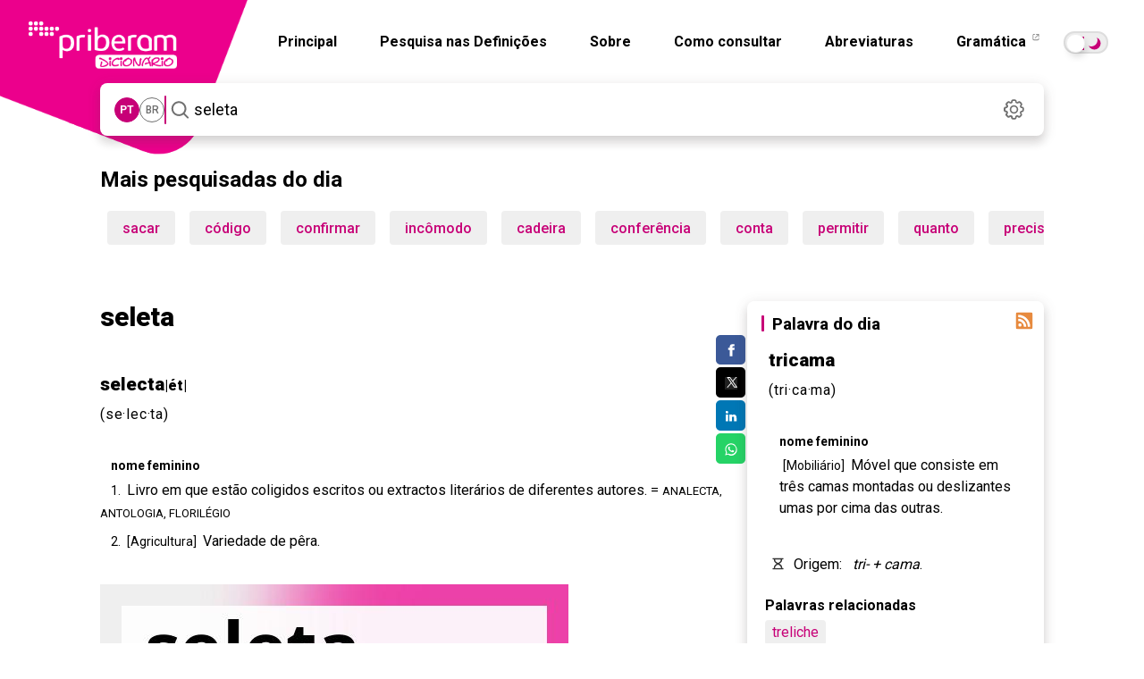

--- FILE ---
content_type: text/html; charset=utf-8
request_url: https://dicionario.priberam.org/async/Relacionadas.aspx?pal=selecta&palID=85571
body_size: 34
content:
<div class="pb-relacionadas-results"><div class="pb-relacionadas-words-list"><a href="/laranja-selecta">laranja-selecta</a><a href="/colect%C3%A2nea">colectânea</a><a href="/antologia">antologia</a><a href="/grinalda">grinalda</a><a href="/texto">texto</a><a href="/crestomatia">crestomatia</a><a href="/analecto">analecto</a></div></div>

--- FILE ---
content_type: image/svg+xml
request_url: https://dicionario.priberam.org/img/drivefile.svg
body_size: 232
content:
<svg xmlns="http://www.w3.org/2000/svg" enable-background="new 0 0 24 24" height="24px" viewBox="0 0 24 24" width="24px" fill="#000000"><g><rect fill="none" height="24" width="24"/></g><g><g><polygon points="15,16 11,20 21,20 21,16"/><path d="M12.06,7.19L3,16.25V20h3.75l9.06-9.06L12.06,7.19z M5.92,18H5v-0.92l7.06-7.06l0.92,0.92L5.92,18z"/><path d="M18.71,8.04c0.39-0.39,0.39-1.02,0-1.41l-2.34-2.34C16.17,4.09,15.92,4,15.66,4c-0.25,0-0.51,0.1-0.7,0.29l-1.83,1.83 l3.75,3.75L18.71,8.04z"/></g></g></svg>

--- FILE ---
content_type: application/javascript
request_url: https://dicionario.priberam.org/js/jquery.modal.min.js
body_size: 1426
content:
/*
    A simple jQuery modal (http://github.com/kylefox/jquery-modal)
    Version 0.9.1
*/
!function (o) { "object" == typeof module && "object" == typeof module.exports ? o(require("jquery"), window, document) : o(jQuery, window, document) }(function (o, t, i, e) { var s = [], l = function () { return s.length ? s[s.length - 1] : null }, n = function () { var o, t = !1; for (o = s.length - 1; o >= 0; o--)s[o].$blocker && (s[o].$blocker.toggleClass("current", !t).toggleClass("behind", t), t = !0) }; o.modal = function (t, i) { var e, n; if (this.$body = o("body"), this.options = o.extend({}, o.modal.defaults, i), this.options.doFade = !isNaN(parseInt(this.options.fadeDuration, 10)), this.$blocker = null, this.options.closeExisting) for (; o.modal.isActive();)o.modal.close(); if (s.push(this), t.is("a")) if (n = t.attr("href"), this.anchor = t, /^#/.test(n)) { if (this.$elm = o(n), 1 !== this.$elm.length) return null; this.$body.append(this.$elm), this.open() } else this.$elm = o("<div>"), this.$body.append(this.$elm), e = function (o, t) { t.elm.remove() }, this.showSpinner(), t.trigger(o.modal.AJAX_SEND), o.get(n).done(function (i) { if (o.modal.isActive()) { t.trigger(o.modal.AJAX_SUCCESS); var s = l(); s.$elm.empty().append(i).on(o.modal.CLOSE, e), s.hideSpinner(), s.open(), t.trigger(o.modal.AJAX_COMPLETE) } }).fail(function () { t.trigger(o.modal.AJAX_FAIL); var i = l(); i.hideSpinner(), s.pop(), t.trigger(o.modal.AJAX_COMPLETE) }); else this.$elm = t, this.anchor = t, this.$body.append(this.$elm), this.open() }, o.modal.prototype = { constructor: o.modal, open: function () { var t = this; this.block(), this.anchor.blur(), this.options.doFade ? setTimeout(function () { t.show() }, this.options.fadeDuration * this.options.fadeDelay) : this.show(), o(i).off("keydown.modal").on("keydown.modal", function (o) { var t = l(); 27 === o.which && t.options.escapeClose && t.close() }), this.options.clickClose && this.$blocker.click(function (t) { t.target === this && o.modal.close() }) }, close: function () { s.pop(), this.unblock(), this.hide(), o.modal.isActive() || o(i).off("keydown.modal") }, block: function () { this.$elm.trigger(o.modal.BEFORE_BLOCK, [this._ctx()]), this.$body.css("overflow", "hidden"), this.$blocker = o('<div class="' + this.options.blockerClass + ' blocker current"></div>').appendTo(this.$body), n(), this.options.doFade && this.$blocker.css("opacity", 0).animate({ opacity: 1 }, this.options.fadeDuration), this.$elm.trigger(o.modal.BLOCK, [this._ctx()]) }, unblock: function (t) { !t && this.options.doFade ? this.$blocker.fadeOut(this.options.fadeDuration, this.unblock.bind(this, !0)) : (this.$blocker.children().appendTo(this.$body), this.$blocker.remove(), this.$blocker = null, n(), o.modal.isActive() || this.$body.css("overflow", "")) }, show: function () { this.$elm.trigger(o.modal.BEFORE_OPEN, [this._ctx()]), this.options.showClose && (this.closeButton = o('<a href="#close-modal" rel="modal:close" class="close-modal ' + this.options.closeClass + '">' + this.options.closeText + "</a>"), this.$elm.append(this.closeButton)), this.$elm.addClass(this.options.modalClass).appendTo(this.$blocker), this.options.doFade ? this.$elm.css({ opacity: 0, display: "inline-block" }).animate({ opacity: 1 }, this.options.fadeDuration) : this.$elm.css("display", "inline-block"), this.$elm.trigger(o.modal.OPEN, [this._ctx()]) }, hide: function () { this.$elm.trigger(o.modal.BEFORE_CLOSE, [this._ctx()]), this.closeButton && this.closeButton.remove(); var t = this; this.options.doFade ? this.$elm.fadeOut(this.options.fadeDuration, function () { t.$elm.trigger(o.modal.AFTER_CLOSE, [t._ctx()]) }) : this.$elm.hide(0, function () { t.$elm.trigger(o.modal.AFTER_CLOSE, [t._ctx()]) }), this.$elm.trigger(o.modal.CLOSE, [this._ctx()]) }, showSpinner: function () { this.options.showSpinner && (this.spinner = this.spinner || o('<div class="' + this.options.modalClass + '-spinner"></div>').append(this.options.spinnerHtml), this.$body.append(this.spinner), this.spinner.show()) }, hideSpinner: function () { this.spinner && this.spinner.remove() }, _ctx: function () { return { elm: this.$elm, $elm: this.$elm, $blocker: this.$blocker, options: this.options } } }, o.modal.close = function (t) { if (o.modal.isActive()) { t && t.preventDefault(); var i = l(); return i.close(), i.$elm } }, o.modal.isActive = function () { return s.length > 0 }, o.modal.getCurrent = l, o.modal.defaults = { closeExisting: !0, escapeClose: !0, clickClose: !0, closeText: "Close", closeClass: "", modalClass: "modal", blockerClass: "jquery-modal", spinnerHtml: '<div class="rect1"></div><div class="rect2"></div><div class="rect3"></div><div class="rect4"></div>', showSpinner: !0, showClose: !0, fadeDuration: null, fadeDelay: 1 }, o.modal.BEFORE_BLOCK = "modal:before-block", o.modal.BLOCK = "modal:block", o.modal.BEFORE_OPEN = "modal:before-open", o.modal.OPEN = "modal:open", o.modal.BEFORE_CLOSE = "modal:before-close", o.modal.CLOSE = "modal:close", o.modal.AFTER_CLOSE = "modal:after-close", o.modal.AJAX_SEND = "modal:ajax:send", o.modal.AJAX_SUCCESS = "modal:ajax:success", o.modal.AJAX_FAIL = "modal:ajax:fail", o.modal.AJAX_COMPLETE = "modal:ajax:complete", o.fn.modal = function (t) { return 1 === this.length && new o.modal(this, t), this }, o(i).on("click.modal", 'a[rel~="modal:close"]', o.modal.close), o(i).on("click.modal", 'a[rel~="modal:open"]', function (t) { t.preventDefault(), o(this).modal() }) });